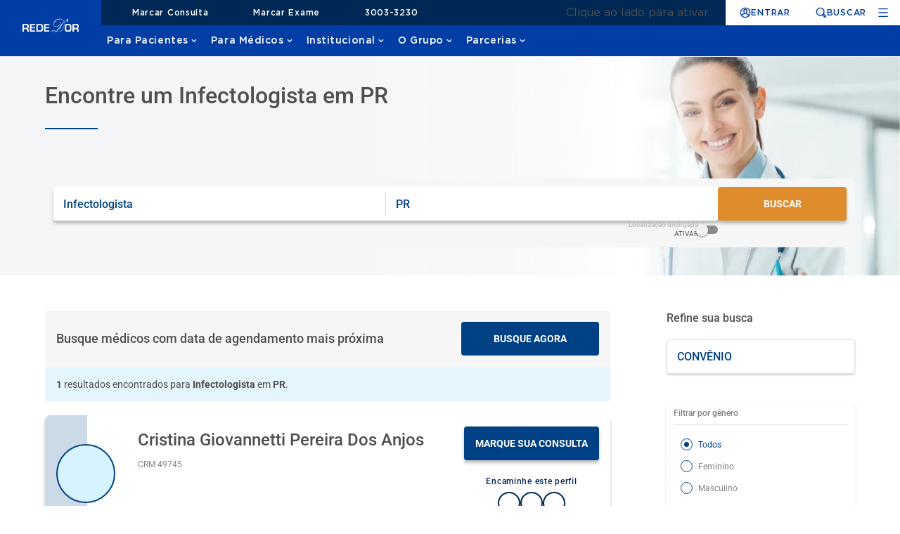

--- FILE ---
content_type: application/javascript; charset=UTF-8
request_url: https://www.rededorsaoluiz.com.br/chunk-XSVGOY6W.js
body_size: 140
content:
import{a as i}from"./chunk-R4ZDE4UX.js";import{b as e}from"./chunk-4NV5DSPV.js";var o=t=>/(consulta|exame)/gi.test(t?.nativeElement?.getAttribute("title")??"");var r=t=>(t=t.startsWith("/")?t.slice(1):t,(t.includes("onco/oncologia")||t.includes("maternidade"))&&i()?(window.open(`${e.siteUrl}${t}`,"_self"),!0):!1);export{o as a,r as b};


--- FILE ---
content_type: application/javascript; charset=UTF-8
request_url: https://www.rededorsaoluiz.com.br/chunk-FGQB27KC.js
body_size: 297
content:
import{t as n}from"./chunk-WFHRCNFV.js";import{H as o,K as e,ea as r,hc as a}from"./chunk-TJ5GL3YU.js";var p=(()=>{class t{constructor(s,i){this.logService=s,this.platformId=i,this.ssrIsLoading=!1,this._loading=!1}startLoading(s="",i=200,l=1e4){if(!a(this.platformId))return;this._loading=!0,this.ssrIsLoading=!0;let c=setTimeout(()=>{this._loading=!1,this.ssrIsLoading=!1,this.logService.logMsg("SSR loading service Timeout "+s,"TIMEOUT")},l),f=setInterval(()=>{this._loading===!0?this.ssrIsLoading=!this.ssrIsLoading:(clearInterval(f),clearTimeout(c),this.ssrIsLoading=!1)},i)}stopLoading(){this._loading=!1}static{this.\u0275fac=function(i){return new(i||t)(e(n),e(r))}}static{this.\u0275prov=o({token:t,factory:t.\u0275fac,providedIn:"root"})}}return t})();export{p as a};


--- FILE ---
content_type: application/javascript; charset=UTF-8
request_url: https://www.rededorsaoluiz.com.br/chunk-FMFUPC5X.js
body_size: 5193
content:
import{c as W,h as A}from"./chunk-5UTZN4TA.js";var ft=W({"./rdwc-preparo-de-exames.entry.js":()=>import("./chunk-XCDHRVX3.js")});var dt="component-lib",I,H,Q=!1,j=!1,Kt=t=>{let e=new URL(t,p.$resourcesUrl$);return e.origin!==P.location.origin?e.href:e.pathname},E=(t,e="")=>()=>{},ut=(t,e)=>()=>{},gt="{visibility:hidden}.hydrated{visibility:inherit}",Z="slot-fb{display:contents}slot-fb[hidden]{display:none}",F={},pt=t=>t!=null,q=t=>(t=typeof t,t==="object"||t==="function");function N(t){var e,n,s;return(s=(n=(e=t.head)===null||e===void 0?void 0:e.querySelector('meta[name="csp-nonce"]'))===null||n===void 0?void 0:n.getAttribute("content"))!==null&&s!==void 0?s:void 0}var yt=(t,e,...n)=>{let s=null,l=null,o=!1,c=!1,i=[],$=a=>{for(let f=0;f<a.length;f++)s=a[f],Array.isArray(s)?$(s):s!=null&&typeof s!="boolean"&&((o=typeof t!="function"&&!q(s))&&(s=String(s)),o&&c?i[i.length-1].$text$+=s:i.push(o?O(null,s):s),c=o)};if($(n),e){e.key&&(l=e.key);{let a=e.className||e.class;a&&(e.class=typeof a!="object"?a:Object.keys(a).filter(f=>a[f]).join(" "))}}let r=O(t,null);return r.$attrs$=e,i.length>0&&(r.$children$=i),r.$key$=l,r},O=(t,e)=>{let n={$flags$:0,$tag$:t,$text$:e,$elm$:null,$children$:null};return n.$attrs$=null,n.$key$=null,n},ht={},vt=t=>t&&t.$tag$===ht,St=(t,e)=>t!=null&&!q(t)?e&4?t==="false"?!1:t===""||!!t:e&1?String(t):t:t,Et=t=>k(t).$hostElement$,Qt=(t,e,n)=>{let s=Et(t);return{emit:l=>V(s,e,{bubbles:!!(n&4),composed:!!(n&2),cancelable:!!(n&1),detail:l})}},V=(t,e,n)=>{let s=p.ce(e,n);return t.dispatchEvent(s),s},D=new WeakMap,kt=(t,e,n)=>{let s=U.get(t);Rt&&n?(s=s||new CSSStyleSheet,typeof s=="string"?s=e:s.replaceSync(e)):s=e,U.set(t,s)},Tt=(t,e,n)=>{var s;let l=tt(e),o=U.get(l);if(t=t.nodeType===11?t:v,o)if(typeof o=="string"){t=t.head||t;let c=D.get(t),i;if(c||D.set(t,c=new Set),!c.has(l)){{i=v.createElement("style"),i.innerHTML=o;let $=(s=p.$nonce$)!==null&&s!==void 0?s:N(v);$!=null&&i.setAttribute("nonce",$),t.insertBefore(i,t.querySelector("link"))}e.$flags$&4&&(i.innerHTML+=Z),c&&c.add(l)}}else t.adoptedStyleSheets.includes(o)||(t.adoptedStyleSheets=[...t.adoptedStyleSheets,o]);return l},xt=t=>{let e=t.$cmpMeta$,n=t.$hostElement$,s=e.$flags$,l=E("attachStyles",e.$tagName$),o=Tt(n.shadowRoot?n.shadowRoot:n.getRootNode(),e);s&10&&(n["s-sc"]=o,n.classList.add(o+"-h")),l()},tt=(t,e)=>"sc-"+t.$tagName$,R=(t,e,n,s,l,o)=>{if(n!==s){let c=Y(t,e),i=e.toLowerCase();if(e==="class"){let $=t.classList,r=X(n),a=X(s);$.remove(...r.filter(f=>f&&!a.includes(f))),$.add(...a.filter(f=>f&&!r.includes(f)))}else if(e==="style"){for(let $ in n)(!s||s[$]==null)&&($.includes("-")?t.style.removeProperty($):t.style[$]="");for(let $ in s)(!n||s[$]!==n[$])&&($.includes("-")?t.style.setProperty($,s[$]):t.style[$]=s[$])}else if(e!=="key")if(!c&&e[0]==="o"&&e[1]==="n"){if(e[2]==="-"?e=e.slice(3):Y(P,i)?e=i.slice(2):e=i[2]+e.slice(3),n||s){let $=e.endsWith(et);e=e.replace(bt,""),n&&p.rel(t,e,n,$),s&&p.ael(t,e,s,$)}}else{let $=q(s);if((c||$&&s!==null)&&!l)try{if(t.tagName.includes("-"))t[e]=s;else{let r=s??"";e==="list"?c=!1:(n==null||t[e]!=r)&&(t[e]=r)}}catch{}s==null||s===!1?(s!==!1||t.getAttribute(e)==="")&&t.removeAttribute(e):(!c||o&4||l)&&!$&&(s=s===!0?"":s,t.setAttribute(e,s))}}},Pt=/\s/,X=t=>t?t.split(Pt):[],et="Capture",bt=new RegExp(et+"$"),st=(t,e,n,s)=>{let l=e.$elm$.nodeType===11&&e.$elm$.host?e.$elm$.host:e.$elm$,o=t&&t.$attrs$||F,c=e.$attrs$||F;for(s in o)s in c||R(l,s,o[s],void 0,n,e.$flags$);for(s in c)R(l,s,o[s],c[s],n,e.$flags$)},L=(t,e,n,s)=>{let l=e.$children$[n],o=0,c,i;if(l.$text$!==null)c=l.$elm$=v.createTextNode(l.$text$);else if(c=l.$elm$=v.createElement(l.$tag$),st(null,l,Q),pt(I)&&c["s-si"]!==I&&c.classList.add(c["s-si"]=I),l.$children$)for(o=0;o<l.$children$.length;++o)i=L(t,l,o),i&&c.appendChild(i);return c["s-hn"]=H,c},nt=(t,e,n,s,l,o)=>{let c=t,i;for(c.shadowRoot&&c.tagName===H&&(c=c.shadowRoot);l<=o;++l)s[l]&&(i=L(null,n,l),i&&(s[l].$elm$=i,c.insertBefore(i,e)))},lt=(t,e,n)=>{for(let s=e;s<=n;++s){let l=t[s];if(l){let o=l.$elm$;o&&o.remove()}}},mt=(t,e,n,s,l=!1)=>{let o=0,c=0,i=0,$=0,r=e.length-1,a=e[0],f=e[r],g=s.length-1,d=s[0],u=s[g],y,h;for(;o<=r&&c<=g;)if(a==null)a=e[++o];else if(f==null)f=e[--r];else if(d==null)d=s[++c];else if(u==null)u=s[--g];else if(_(a,d,l))T(a,d,l),a=e[++o],d=s[++c];else if(_(f,u,l))T(f,u,l),f=e[--r],u=s[--g];else if(_(a,u,l))T(a,u,l),t.insertBefore(a.$elm$,f.$elm$.nextSibling),a=e[++o],u=s[--g];else if(_(f,d,l))T(f,d,l),t.insertBefore(f.$elm$,a.$elm$),f=e[--r],d=s[++c];else{for(i=-1,$=o;$<=r;++$)if(e[$]&&e[$].$key$!==null&&e[$].$key$===d.$key$){i=$;break}i>=0?(h=e[i],h.$tag$!==d.$tag$?y=L(e&&e[c],n,i):(T(h,d,l),e[i]=void 0,y=h.$elm$),d=s[++c]):(y=L(e&&e[c],n,c),d=s[++c]),y&&a.$elm$.parentNode.insertBefore(y,a.$elm$)}o>r?nt(t,s[g+1]==null?null:s[g+1].$elm$,n,s,c,g):c>g&&lt(e,o,r)},_=(t,e,n=!1)=>t.$tag$===e.$tag$?n?!0:t.$key$===e.$key$:!1,T=(t,e,n=!1)=>{let s=e.$elm$=t.$elm$,l=t.$children$,o=e.$children$,c=e.$text$;c===null?(st(t,e,Q),l!==null&&o!==null?mt(s,l,e,o,n):o!==null?(t.$text$!==null&&(s.textContent=""),nt(s,null,e,o,0,o.length-1)):l!==null&&lt(l,0,l.length-1)):t.$text$!==c&&(s.data=c)},At=(t,e,n=!1)=>{let s=t.$hostElement$,l=t.$cmpMeta$,o=t.$vnode$||O(null,null),c=vt(e)?e:yt(null,null,e);if(H=s.tagName,l.$attrsToReflect$&&(c.$attrs$=c.$attrs$||{},l.$attrsToReflect$.map(([i,$])=>c.$attrs$[$]=s[i])),n&&c.$attrs$)for(let i of Object.keys(c.$attrs$))s.hasAttribute(i)&&!["key","ref","style","class"].includes(i)&&(c.$attrs$[i]=s[i]);c.$tag$=null,c.$flags$|=4,t.$vnode$=c,c.$elm$=o.$elm$=s.shadowRoot||s,I=s["s-sc"],T(o,c,n)},ct=(t,e)=>{e&&!t.$onRenderResolve$&&e["s-p"]&&e["s-p"].push(new Promise(n=>t.$onRenderResolve$=n))},C=(t,e)=>{if(t.$flags$|=16,t.$flags$&4){t.$flags$|=512;return}return ct(t,t.$ancestorComponent$),Yt(()=>_t(t,e))},_t=(t,e)=>{let n=E("scheduleUpdate",t.$cmpMeta$.$tagName$),s=t.$lazyInstance$,l;return n(),It(l,()=>Ut(t,s,e))},It=(t,e)=>Lt(t)?t.then(e):e(),Lt=t=>t instanceof Promise||t&&t.then&&typeof t.then=="function",Ut=(t,e,n)=>A(void 0,null,function*(){var s;let l=t.$hostElement$,o=E("update",t.$cmpMeta$.$tagName$),c=l["s-rc"];n&&xt(t);let i=E("render",t.$cmpMeta$.$tagName$);jt(t,e,l,n),c&&(c.map($=>$()),l["s-rc"]=void 0),i(),o();{let $=(s=l["s-p"])!==null&&s!==void 0?s:[],r=()=>Ot(t);$.length===0?r():(Promise.all($).then(r),t.$flags$|=4,$.length=0)}}),jt=(t,e,n,s)=>{try{e=e.render(),t.$flags$&=-17,t.$flags$|=2,At(t,e,s)}catch(l){x(l,t.$hostElement$)}return null},Ot=t=>{let e=t.$cmpMeta$.$tagName$,n=t.$hostElement$,s=E("postUpdate",e),l=t.$ancestorComponent$;t.$flags$&64?s():(t.$flags$|=64,$t(n),s(),t.$onReadyResolve$(n),l||ot()),t.$onRenderResolve$&&(t.$onRenderResolve$(),t.$onRenderResolve$=void 0),t.$flags$&512&&w(()=>C(t,!1)),t.$flags$&=-517},ot=t=>{$t(v.documentElement),w(()=>V(P,"appload",{detail:{namespace:dt}}))},zt=(t,e,n)=>{if(t&&t[e])try{return t[e](n)}catch(s){x(s)}},$t=t=>t.classList.add("hydrated"),Bt=(t,e)=>k(t).$instanceValues$.get(e),Ht=(t,e,n,s)=>{let l=k(t),o=l.$hostElement$,c=l.$instanceValues$.get(e),i=l.$flags$,$=l.$lazyInstance$;n=St(n,s.$members$[e][0]);let r=Number.isNaN(c)&&Number.isNaN(n),a=n!==c&&!r;if((!(i&8)||c===void 0)&&a&&(l.$instanceValues$.set(e,n),$)){if(s.$watchers$&&i&128){let f=s.$watchers$[e];f&&f.map(g=>{try{$[g](n,c,e)}catch(d){x(d,o)}})}(i&18)===2&&C(l,!1)}},it=(t,e,n)=>{var s;let l=t.prototype;if(e.$members$){t.watchers&&(e.$watchers$=t.watchers);let o=Object.entries(e.$members$);if(o.map(([c,[i]])=>{(i&31||n&2&&i&32)&&Object.defineProperty(l,c,{get(){return Bt(this,c)},set($){Ht(this,c,$,e)},configurable:!0,enumerable:!0})}),n&1){let c=new Map;l.attributeChangedCallback=function(i,$,r){p.jmp(()=>{var a;let f=c.get(i);if(this.hasOwnProperty(f))r=this[f],delete this[f];else{if(l.hasOwnProperty(f)&&typeof this[f]=="number"&&this[f]==r)return;if(f==null){let g=k(this),d=g?.$flags$;if(d&&!(d&8)&&d&128&&r!==$){let u=g.$lazyInstance$,y=(a=e.$watchers$)===null||a===void 0?void 0:a[i];y?.forEach(h=>{u[h]!=null&&u[h].call(u,r,$,i)})}return}}this[f]=r===null&&typeof this[f]=="boolean"?!1:r})},t.observedAttributes=Array.from(new Set([...Object.keys((s=e.$watchers$)!==null&&s!==void 0?s:{}),...o.filter(([i,$])=>$[0]&15).map(([i,$])=>{var r;let a=$[1]||i;return c.set(a,i),$[0]&512&&((r=e.$attrsToReflect$)===null||r===void 0||r.push([i,a])),a})]))}}return t},qt=(t,e,n,s)=>A(void 0,null,function*(){let l;if(!(e.$flags$&32)){if(e.$flags$|=32,n.$lazyBundleId$){if(l=Ft(n),l.then){let r=ut();l=yield l,r()}l.isProxied||(n.$watchers$=l.watchers,it(l,n,2),l.isProxied=!0);let $=E("createInstance",n.$tagName$);e.$flags$|=8;try{new l(e)}catch(r){x(r)}e.$flags$&=-9,e.$flags$|=128,$(),z(e.$lazyInstance$)}else l=t.constructor,customElements.whenDefined(n.$tagName$).then(()=>e.$flags$|=128);if(l.style){let $=l.style,r=tt(n);if(!U.has(r)){let a=E("registerStyles",n.$tagName$);kt(r,$,!!(n.$flags$&1)),a()}}}let o=e.$ancestorComponent$,c=()=>C(e,!0);o&&o["s-rc"]?o["s-rc"].push(c):c()}),z=t=>{zt(t,"connectedCallback")},Ct=t=>{if(!(p.$flags$&1)){let e=k(t),n=e.$cmpMeta$,s=E("connectedCallback",n.$tagName$);if(e.$flags$&1)e?.$lazyInstance$?z(e.$lazyInstance$):e?.$onReadyPromise$&&e.$onReadyPromise$.then(()=>z(e.$lazyInstance$));else{e.$flags$|=1;{let l=t;for(;l=l.parentNode||l.host;)if(l["s-p"]){ct(e,e.$ancestorComponent$=l);break}}n.$members$&&Object.entries(n.$members$).map(([l,[o]])=>{if(o&31&&t.hasOwnProperty(l)){let c=t[l];delete t[l],t[l]=c}}),qt(t,e,n)}s()}},Mt=t=>{},wt=t=>A(void 0,null,function*(){if(!(p.$flags$&1)){let e=k(t);e?.$lazyInstance$||e?.$onReadyPromise$&&e.$onReadyPromise$.then(()=>Mt())}}),Zt=(t,e={})=>{var n;let s=E(),l=[],o=e.exclude||[],c=P.customElements,i=v.head,$=i.querySelector("meta[charset]"),r=v.createElement("style"),a=[],f,g=!0;Object.assign(p,e),p.$resourcesUrl$=new URL(e.resourcesUrl||"./",v.baseURI).href;let d=!1;if(t.map(u=>{u[1].map(y=>{var h;let S={$flags$:y[0],$tagName$:y[1],$members$:y[2],$listeners$:y[3]};S.$flags$&4&&(d=!0),S.$members$=y[2],S.$attrsToReflect$=[],S.$watchers$=(h=y[4])!==null&&h!==void 0?h:{};let b=S.$tagName$,at=class extends HTMLElement{constructor(m){super(m),m=this,Wt(m,S),S.$flags$&1&&m.attachShadow({mode:"open"})}connectedCallback(){f&&(clearTimeout(f),f=null),g?a.push(this):p.jmp(()=>Ct(this))}disconnectedCallback(){p.jmp(()=>wt(this))}componentOnReady(){return k(this).$onReadyPromise$}};S.$lazyBundleId$=u[0],!o.includes(b)&&!c.get(b)&&(l.push(b),c.define(b,it(at,S,1)))})}),l.length>0&&(d&&(r.textContent+=Z),r.textContent+=l+gt,r.innerHTML.length)){r.setAttribute("data-styles","");let u=(n=p.$nonce$)!==null&&n!==void 0?n:N(v);u!=null&&r.setAttribute("nonce",u),i.insertBefore(r,$?$.nextSibling:i.firstChild)}g=!1,a.length?a.map(u=>u.connectedCallback()):p.jmp(()=>f=setTimeout(ot,30)),s()};var M=new WeakMap,k=t=>M.get(t),Nt=(t,e)=>M.set(e.$lazyInstance$=t,e),Wt=(t,e)=>{let n={$flags$:0,$hostElement$:t,$cmpMeta$:e,$instanceValues$:new Map};return n.$onReadyPromise$=new Promise(s=>n.$onReadyResolve$=s),t["s-p"]=[],t["s-rc"]=[],M.set(t,n)},Y=(t,e)=>e in t,x=(t,e)=>(0,console.error)(t,e),G=new Map,Ft=(t,e,n)=>{let s=t.$tagName$.replace(/-/g,"_"),l=t.$lazyBundleId$,o=G.get(l);if(o)return o[s];return ft(`./${l}.entry.js`).then(c=>(G.set(l,c),c[s]),x)},U=new Map,P=typeof window<"u"?window:{},v=P.document||{head:{}},p={$flags$:0,$resourcesUrl$:"",jmp:t=>t(),raf:t=>requestAnimationFrame(t),ael:(t,e,n,s)=>t.addEventListener(e,n,s),rel:(t,e,n,s)=>t.removeEventListener(e,n,s),ce:(t,e)=>new CustomEvent(t,e)},Dt=t=>Promise.resolve(t),Rt=(()=>{try{return new CSSStyleSheet,typeof new CSSStyleSheet().replaceSync=="function"}catch{}return!1})(),J=[],rt=[],Xt=(t,e)=>n=>{t.push(n),j||(j=!0,e&&p.$flags$&4?w(B):p.raf(B))},K=t=>{for(let e=0;e<t.length;e++)try{t[e](performance.now())}catch(n){x(n)}t.length=0},B=()=>{K(J),K(rt),(j=J.length>0)&&p.raf(B)},w=t=>Dt().then(t),Yt=Xt(rt,!0);export{Kt as a,yt as b,ht as c,Qt as d,Zt as e,Nt as f};


--- FILE ---
content_type: application/javascript; charset=UTF-8
request_url: https://www.rededorsaoluiz.com.br/chunk-U6NHBSN6.js
body_size: 9770
content:
import{Ca as J,F as T,G as d,H as ce,Hb as pe,I as j,J as v,Jb as ge,L as he,Lb as me,M as f,O as B,P as l,Pb as Q,S as I,Ta as C,X as m,Y as fe,ba as A,ca as M,e as le,i as ue,l as de,na as o,pa as F,qb as c,ua as u,xa as K}from"./chunk-TJ5GL3YU.js";import{a as g,b}from"./chunk-5UTZN4TA.js";var Me=(()=>{class i{constructor(e,n){this._renderer=e,this._elementRef=n,this.onChange=r=>{},this.onTouched=()=>{}}setProperty(e,n){this._renderer.setProperty(this._elementRef.nativeElement,e,n)}registerOnTouched(e){this.onTouched=e}registerOnChange(e){this.onChange=e}setDisabledState(e){this.setProperty("disabled",e)}static{this.\u0275fac=function(n){return new(n||i)(o(F),o(A))}}static{this.\u0275dir=l({type:i})}}return i})(),x=(()=>{class i extends Me{static{this.\u0275fac=(()=>{let e;return function(r){return(e||(e=m(i)))(r||i)}})()}static{this.\u0275dir=l({type:i,features:[u]})}}return i})(),V=new v(""),it={provide:V,useExisting:d(()=>nt),multi:!0},nt=(()=>{class i extends x{writeValue(e){this.setProperty("checked",e)}static{this.\u0275fac=(()=>{let e;return function(r){return(e||(e=m(i)))(r||i)}})()}static{this.\u0275dir=l({type:i,selectors:[["input","type","checkbox","formControlName",""],["input","type","checkbox","formControl",""],["input","type","checkbox","ngModel",""]],hostBindings:function(n,r){n&1&&C("change",function(a){return r.onChange(a.target.checked)})("blur",function(){return r.onTouched()})},features:[c([it]),u]})}}return i})(),rt={provide:V,useExisting:d(()=>Fe),multi:!0};function st(){let i=Q()?Q().getUserAgent():"";return/android (\d+)/.test(i.toLowerCase())}var ot=new v(""),Fe=(()=>{class i extends Me{constructor(e,n,r){super(e,n),this._compositionMode=r,this._composing=!1,this._compositionMode==null&&(this._compositionMode=!st())}writeValue(e){let n=e??"";this.setProperty("value",n)}_handleInput(e){(!this._compositionMode||this._compositionMode&&!this._composing)&&this.onChange(e)}_compositionStart(){this._composing=!0}_compositionEnd(e){this._composing=!1,this._compositionMode&&this.onChange(e)}static{this.\u0275fac=function(n){return new(n||i)(o(F),o(A),o(ot,8))}}static{this.\u0275dir=l({type:i,selectors:[["input","formControlName","",3,"type","checkbox"],["textarea","formControlName",""],["input","formControl","",3,"type","checkbox"],["textarea","formControl",""],["input","ngModel","",3,"type","checkbox"],["textarea","ngModel",""],["","ngDefaultControl",""]],hostBindings:function(n,r){n&1&&C("input",function(a){return r._handleInput(a.target.value)})("blur",function(){return r.onTouched()})("compositionstart",function(){return r._compositionStart()})("compositionend",function(a){return r._compositionEnd(a.target.value)})},features:[c([rt]),u]})}}return i})();function _(i){return i==null||(typeof i=="string"||Array.isArray(i))&&i.length===0}function Ee(i){return i!=null&&typeof i.length=="number"}var D=new v(""),P=new v(""),at=/^(?=.{1,254}$)(?=.{1,64}@)[a-zA-Z0-9!#$%&'*+/=?^_`{|}~-]+(?:\.[a-zA-Z0-9!#$%&'*+/=?^_`{|}~-]+)*@[a-zA-Z0-9](?:[a-zA-Z0-9-]{0,61}[a-zA-Z0-9])?(?:\.[a-zA-Z0-9](?:[a-zA-Z0-9-]{0,61}[a-zA-Z0-9])?)*$/,_e=class{static min(t){return lt(t)}static max(t){return ut(t)}static required(t){return dt(t)}static requiredTrue(t){return ct(t)}static email(t){return ht(t)}static minLength(t){return ft(t)}static maxLength(t){return we(t)}static pattern(t){return Ie(t)}static nullValidator(t){return U(t)}static compose(t){return ke(t)}static composeAsync(t){return Te(t)}};function lt(i){return t=>{if(_(t.value)||_(i))return null;let e=parseFloat(t.value);return!isNaN(e)&&e<i?{min:{min:i,actual:t.value}}:null}}function ut(i){return t=>{if(_(t.value)||_(i))return null;let e=parseFloat(t.value);return!isNaN(e)&&e>i?{max:{max:i,actual:t.value}}:null}}function dt(i){return _(i.value)?{required:!0}:null}function ct(i){return i.value===!0?null:{required:!0}}function ht(i){return _(i.value)||at.test(i.value)?null:{email:!0}}function ft(i){return t=>_(t.value)||!Ee(t.value)?null:t.value.length<i?{minlength:{requiredLength:i,actualLength:t.value.length}}:null}function we(i){return t=>Ee(t.value)&&t.value.length>i?{maxlength:{requiredLength:i,actualLength:t.value.length}}:null}function Ie(i){if(!i)return U;let t,e;return typeof i=="string"?(e="",i.charAt(0)!=="^"&&(e+="^"),e+=i,i.charAt(i.length-1)!=="$"&&(e+="$"),t=new RegExp(e)):(e=i.toString(),t=i),n=>{if(_(n.value))return null;let r=n.value;return t.test(r)?null:{pattern:{requiredPattern:e,actualValue:r}}}}function U(i){return null}function Ne(i){return i!=null}function Se(i){return pe(i)?le(i):i}function Oe(i){let t={};return i.forEach(e=>{t=e!=null?g(g({},t),e):t}),Object.keys(t).length===0?null:t}function xe(i,t){return t.map(e=>e(i))}function pt(i){return!i.validate}function Pe(i){return i.map(t=>pt(t)?t:e=>t.validate(e))}function ke(i){if(!i)return null;let t=i.filter(Ne);return t.length==0?null:function(e){return Oe(xe(e,t))}}function Ge(i){return i!=null?ke(Pe(i)):null}function Te(i){if(!i)return null;let t=i.filter(Ne);return t.length==0?null:function(e){let n=xe(e,t).map(Se);return de(n).pipe(ue(Oe))}}function je(i){return i!=null?Te(Pe(i)):null}function ye(i,t){return i===null?[t]:Array.isArray(i)?[...i,t]:[i,t]}function Be(i){return i._rawValidators}function Re(i){return i._rawAsyncValidators}function ee(i){return i?Array.isArray(i)?i:[i]:[]}function H(i,t){return Array.isArray(i)?i.includes(t):i===t}function ve(i,t){let e=ee(t);return ee(i).forEach(r=>{H(e,r)||e.push(r)}),e}function Ce(i,t){return ee(t).filter(e=>!H(i,e))}var L=class{constructor(){this._rawValidators=[],this._rawAsyncValidators=[],this._onDestroyCallbacks=[]}get value(){return this.control?this.control.value:null}get valid(){return this.control?this.control.valid:null}get invalid(){return this.control?this.control.invalid:null}get pending(){return this.control?this.control.pending:null}get disabled(){return this.control?this.control.disabled:null}get enabled(){return this.control?this.control.enabled:null}get errors(){return this.control?this.control.errors:null}get pristine(){return this.control?this.control.pristine:null}get dirty(){return this.control?this.control.dirty:null}get touched(){return this.control?this.control.touched:null}get status(){return this.control?this.control.status:null}get untouched(){return this.control?this.control.untouched:null}get statusChanges(){return this.control?this.control.statusChanges:null}get valueChanges(){return this.control?this.control.valueChanges:null}get path(){return null}_setValidators(t){this._rawValidators=t||[],this._composedValidatorFn=Ge(this._rawValidators)}_setAsyncValidators(t){this._rawAsyncValidators=t||[],this._composedAsyncValidatorFn=je(this._rawAsyncValidators)}get validator(){return this._composedValidatorFn||null}get asyncValidator(){return this._composedAsyncValidatorFn||null}_registerOnDestroy(t){this._onDestroyCallbacks.push(t)}_invokeOnDestroyCallbacks(){this._onDestroyCallbacks.forEach(t=>t()),this._onDestroyCallbacks=[]}reset(t=void 0){this.control&&this.control.reset(t)}hasError(t,e){return this.control?this.control.hasError(t,e):!1}getError(t,e){return this.control?this.control.getError(t,e):null}},h=class extends L{get formDirective(){return null}get path(){return null}},y=class extends L{constructor(){super(...arguments),this._parent=null,this.name=null,this.valueAccessor=null}},$=class{constructor(t){this._cd=t}get isTouched(){return!!this._cd?.control?.touched}get isUntouched(){return!!this._cd?.control?.untouched}get isPristine(){return!!this._cd?.control?.pristine}get isDirty(){return!!this._cd?.control?.dirty}get isValid(){return!!this._cd?.control?.valid}get isInvalid(){return!!this._cd?.control?.invalid}get isPending(){return!!this._cd?.control?.pending}get isSubmitted(){return!!this._cd?.submitted}},gt={"[class.ng-untouched]":"isUntouched","[class.ng-touched]":"isTouched","[class.ng-pristine]":"isPristine","[class.ng-dirty]":"isDirty","[class.ng-valid]":"isValid","[class.ng-invalid]":"isInvalid","[class.ng-pending]":"isPending"},ci=b(g({},gt),{"[class.ng-submitted]":"isSubmitted"}),hi=(()=>{class i extends ${constructor(e){super(e)}static{this.\u0275fac=function(n){return new(n||i)(o(y,2))}}static{this.\u0275dir=l({type:i,selectors:[["","formControlName",""],["","ngModel",""],["","formControl",""]],hostVars:14,hostBindings:function(n,r){n&2&&J("ng-untouched",r.isUntouched)("ng-touched",r.isTouched)("ng-pristine",r.isPristine)("ng-dirty",r.isDirty)("ng-valid",r.isValid)("ng-invalid",r.isInvalid)("ng-pending",r.isPending)},features:[u]})}}return i})(),fi=(()=>{class i extends ${constructor(e){super(e)}static{this.\u0275fac=function(n){return new(n||i)(o(h,10))}}static{this.\u0275dir=l({type:i,selectors:[["","formGroupName",""],["","formArrayName",""],["","ngModelGroup",""],["","formGroup",""],["form",3,"ngNoForm",""],["","ngForm",""]],hostVars:16,hostBindings:function(n,r){n&2&&J("ng-untouched",r.isUntouched)("ng-touched",r.isTouched)("ng-pristine",r.isPristine)("ng-dirty",r.isDirty)("ng-valid",r.isValid)("ng-invalid",r.isInvalid)("ng-pending",r.isPending)("ng-submitted",r.isSubmitted)},features:[u]})}}return i})();var N="VALID",R="INVALID",E="PENDING",S="DISABLED";function ne(i){return(X(i)?i.validators:i)||null}function mt(i){return Array.isArray(i)?Ge(i):i||null}function re(i,t){return(X(t)?t.asyncValidators:i)||null}function _t(i){return Array.isArray(i)?je(i):i||null}function X(i){return i!=null&&!Array.isArray(i)&&typeof i=="object"}function Ue(i,t,e){let n=i.controls;if(!(t?Object.keys(n):n).length)throw new T(1e3,"");if(!n[e])throw new T(1001,"")}function He(i,t,e){i._forEachChild((n,r)=>{if(e[r]===void 0)throw new T(1002,"")})}var O=class{constructor(t,e){this._pendingDirty=!1,this._hasOwnPendingAsyncValidator=!1,this._pendingTouched=!1,this._onCollectionChange=()=>{},this._parent=null,this.pristine=!0,this.touched=!1,this._onDisabledChange=[],this._assignValidators(t),this._assignAsyncValidators(e)}get validator(){return this._composedValidatorFn}set validator(t){this._rawValidators=this._composedValidatorFn=t}get asyncValidator(){return this._composedAsyncValidatorFn}set asyncValidator(t){this._rawAsyncValidators=this._composedAsyncValidatorFn=t}get parent(){return this._parent}get valid(){return this.status===N}get invalid(){return this.status===R}get pending(){return this.status==E}get disabled(){return this.status===S}get enabled(){return this.status!==S}get dirty(){return!this.pristine}get untouched(){return!this.touched}get updateOn(){return this._updateOn?this._updateOn:this.parent?this.parent.updateOn:"change"}setValidators(t){this._assignValidators(t)}setAsyncValidators(t){this._assignAsyncValidators(t)}addValidators(t){this.setValidators(ve(t,this._rawValidators))}addAsyncValidators(t){this.setAsyncValidators(ve(t,this._rawAsyncValidators))}removeValidators(t){this.setValidators(Ce(t,this._rawValidators))}removeAsyncValidators(t){this.setAsyncValidators(Ce(t,this._rawAsyncValidators))}hasValidator(t){return H(this._rawValidators,t)}hasAsyncValidator(t){return H(this._rawAsyncValidators,t)}clearValidators(){this.validator=null}clearAsyncValidators(){this.asyncValidator=null}markAsTouched(t={}){this.touched=!0,this._parent&&!t.onlySelf&&this._parent.markAsTouched(t)}markAllAsTouched(){this.markAsTouched({onlySelf:!0}),this._forEachChild(t=>t.markAllAsTouched())}markAsUntouched(t={}){this.touched=!1,this._pendingTouched=!1,this._forEachChild(e=>{e.markAsUntouched({onlySelf:!0})}),this._parent&&!t.onlySelf&&this._parent._updateTouched(t)}markAsDirty(t={}){this.pristine=!1,this._parent&&!t.onlySelf&&this._parent.markAsDirty(t)}markAsPristine(t={}){this.pristine=!0,this._pendingDirty=!1,this._forEachChild(e=>{e.markAsPristine({onlySelf:!0})}),this._parent&&!t.onlySelf&&this._parent._updatePristine(t)}markAsPending(t={}){this.status=E,t.emitEvent!==!1&&this.statusChanges.emit(this.status),this._parent&&!t.onlySelf&&this._parent.markAsPending(t)}disable(t={}){let e=this._parentMarkedDirty(t.onlySelf);this.status=S,this.errors=null,this._forEachChild(n=>{n.disable(b(g({},t),{onlySelf:!0}))}),this._updateValue(),t.emitEvent!==!1&&(this.valueChanges.emit(this.value),this.statusChanges.emit(this.status)),this._updateAncestors(b(g({},t),{skipPristineCheck:e})),this._onDisabledChange.forEach(n=>n(!0))}enable(t={}){let e=this._parentMarkedDirty(t.onlySelf);this.status=N,this._forEachChild(n=>{n.enable(b(g({},t),{onlySelf:!0}))}),this.updateValueAndValidity({onlySelf:!0,emitEvent:t.emitEvent}),this._updateAncestors(b(g({},t),{skipPristineCheck:e})),this._onDisabledChange.forEach(n=>n(!1))}_updateAncestors(t){this._parent&&!t.onlySelf&&(this._parent.updateValueAndValidity(t),t.skipPristineCheck||this._parent._updatePristine(),this._parent._updateTouched())}setParent(t){this._parent=t}getRawValue(){return this.value}updateValueAndValidity(t={}){this._setInitialStatus(),this._updateValue(),this.enabled&&(this._cancelExistingSubscription(),this.errors=this._runValidator(),this.status=this._calculateStatus(),(this.status===N||this.status===E)&&this._runAsyncValidator(t.emitEvent)),t.emitEvent!==!1&&(this.valueChanges.emit(this.value),this.statusChanges.emit(this.status)),this._parent&&!t.onlySelf&&this._parent.updateValueAndValidity(t)}_updateTreeValidity(t={emitEvent:!0}){this._forEachChild(e=>e._updateTreeValidity(t)),this.updateValueAndValidity({onlySelf:!0,emitEvent:t.emitEvent})}_setInitialStatus(){this.status=this._allControlsDisabled()?S:N}_runValidator(){return this.validator?this.validator(this):null}_runAsyncValidator(t){if(this.asyncValidator){this.status=E,this._hasOwnPendingAsyncValidator=!0;let e=Se(this.asyncValidator(this));this._asyncValidationSubscription=e.subscribe(n=>{this._hasOwnPendingAsyncValidator=!1,this.setErrors(n,{emitEvent:t})})}}_cancelExistingSubscription(){this._asyncValidationSubscription&&(this._asyncValidationSubscription.unsubscribe(),this._hasOwnPendingAsyncValidator=!1)}setErrors(t,e={}){this.errors=t,this._updateControlsErrors(e.emitEvent!==!1)}get(t){let e=t;return e==null||(Array.isArray(e)||(e=e.split(".")),e.length===0)?null:e.reduce((n,r)=>n&&n._find(r),this)}getError(t,e){let n=e?this.get(e):this;return n&&n.errors?n.errors[t]:null}hasError(t,e){return!!this.getError(t,e)}get root(){let t=this;for(;t._parent;)t=t._parent;return t}_updateControlsErrors(t){this.status=this._calculateStatus(),t&&this.statusChanges.emit(this.status),this._parent&&this._parent._updateControlsErrors(t)}_initObservables(){this.valueChanges=new M,this.statusChanges=new M}_calculateStatus(){return this._allControlsDisabled()?S:this.errors?R:this._hasOwnPendingAsyncValidator||this._anyControlsHaveStatus(E)?E:this._anyControlsHaveStatus(R)?R:N}_anyControlsHaveStatus(t){return this._anyControls(e=>e.status===t)}_anyControlsDirty(){return this._anyControls(t=>t.dirty)}_anyControlsTouched(){return this._anyControls(t=>t.touched)}_updatePristine(t={}){this.pristine=!this._anyControlsDirty(),this._parent&&!t.onlySelf&&this._parent._updatePristine(t)}_updateTouched(t={}){this.touched=this._anyControlsTouched(),this._parent&&!t.onlySelf&&this._parent._updateTouched(t)}_registerOnCollectionChange(t){this._onCollectionChange=t}_setUpdateStrategy(t){X(t)&&t.updateOn!=null&&(this._updateOn=t.updateOn)}_parentMarkedDirty(t){let e=this._parent&&this._parent.dirty;return!t&&!!e&&!this._parent._anyControlsDirty()}_find(t){return null}_assignValidators(t){this._rawValidators=Array.isArray(t)?t.slice():t,this._composedValidatorFn=mt(this._rawValidators)}_assignAsyncValidators(t){this._rawAsyncValidators=Array.isArray(t)?t.slice():t,this._composedAsyncValidatorFn=_t(this._rawAsyncValidators)}},te=class extends O{constructor(t,e,n){super(ne(e),re(n,e)),this.controls=t,this._initObservables(),this._setUpdateStrategy(e),this._setUpControls(),this.updateValueAndValidity({onlySelf:!0,emitEvent:!!this.asyncValidator})}registerControl(t,e){return this.controls[t]?this.controls[t]:(this.controls[t]=e,e.setParent(this),e._registerOnCollectionChange(this._onCollectionChange),e)}addControl(t,e,n={}){this.registerControl(t,e),this.updateValueAndValidity({emitEvent:n.emitEvent}),this._onCollectionChange()}removeControl(t,e={}){this.controls[t]&&this.controls[t]._registerOnCollectionChange(()=>{}),delete this.controls[t],this.updateValueAndValidity({emitEvent:e.emitEvent}),this._onCollectionChange()}setControl(t,e,n={}){this.controls[t]&&this.controls[t]._registerOnCollectionChange(()=>{}),delete this.controls[t],e&&this.registerControl(t,e),this.updateValueAndValidity({emitEvent:n.emitEvent}),this._onCollectionChange()}contains(t){return this.controls.hasOwnProperty(t)&&this.controls[t].enabled}setValue(t,e={}){He(this,!0,t),Object.keys(t).forEach(n=>{Ue(this,!0,n),this.controls[n].setValue(t[n],{onlySelf:!0,emitEvent:e.emitEvent})}),this.updateValueAndValidity(e)}patchValue(t,e={}){t!=null&&(Object.keys(t).forEach(n=>{let r=this.controls[n];r&&r.patchValue(t[n],{onlySelf:!0,emitEvent:e.emitEvent})}),this.updateValueAndValidity(e))}reset(t={},e={}){this._forEachChild((n,r)=>{n.reset(t?t[r]:null,{onlySelf:!0,emitEvent:e.emitEvent})}),this._updatePristine(e),this._updateTouched(e),this.updateValueAndValidity(e)}getRawValue(){return this._reduceChildren({},(t,e,n)=>(t[n]=e.getRawValue(),t))}_syncPendingControls(){let t=this._reduceChildren(!1,(e,n)=>n._syncPendingControls()?!0:e);return t&&this.updateValueAndValidity({onlySelf:!0}),t}_forEachChild(t){Object.keys(this.controls).forEach(e=>{let n=this.controls[e];n&&t(n,e)})}_setUpControls(){this._forEachChild(t=>{t.setParent(this),t._registerOnCollectionChange(this._onCollectionChange)})}_updateValue(){this.value=this._reduceValue()}_anyControls(t){for(let[e,n]of Object.entries(this.controls))if(this.contains(e)&&t(n))return!0;return!1}_reduceValue(){let t={};return this._reduceChildren(t,(e,n,r)=>((n.enabled||this.disabled)&&(e[r]=n.value),e))}_reduceChildren(t,e){let n=t;return this._forEachChild((r,s)=>{n=e(n,r,s)}),n}_allControlsDisabled(){for(let t of Object.keys(this.controls))if(this.controls[t].enabled)return!1;return Object.keys(this.controls).length>0||this.disabled}_find(t){return this.controls.hasOwnProperty(t)?this.controls[t]:null}};var pi=te;var w=new v("CallSetDisabledState",{providedIn:"root",factory:()=>k}),k="always";function se(i,t){return[...t.path,i]}function W(i,t,e=k){oe(i,t),t.valueAccessor.writeValue(i.value),(i.disabled||e==="always")&&t.valueAccessor.setDisabledState?.(i.disabled),vt(i,t),Vt(i,t),Ct(i,t),yt(i,t)}function q(i,t,e=!0){let n=()=>{};t.valueAccessor&&(t.valueAccessor.registerOnChange(n),t.valueAccessor.registerOnTouched(n)),Z(i,t),i&&(t._invokeOnDestroyCallbacks(),i._registerOnCollectionChange(()=>{}))}function z(i,t){i.forEach(e=>{e.registerOnValidatorChange&&e.registerOnValidatorChange(t)})}function yt(i,t){if(t.valueAccessor.setDisabledState){let e=n=>{t.valueAccessor.setDisabledState(n)};i.registerOnDisabledChange(e),t._registerOnDestroy(()=>{i._unregisterOnDisabledChange(e)})}}function oe(i,t){let e=Be(i);t.validator!==null?i.setValidators(ye(e,t.validator)):typeof e=="function"&&i.setValidators([e]);let n=Re(i);t.asyncValidator!==null?i.setAsyncValidators(ye(n,t.asyncValidator)):typeof n=="function"&&i.setAsyncValidators([n]);let r=()=>i.updateValueAndValidity();z(t._rawValidators,r),z(t._rawAsyncValidators,r)}function Z(i,t){let e=!1;if(i!==null){if(t.validator!==null){let r=Be(i);if(Array.isArray(r)&&r.length>0){let s=r.filter(a=>a!==t.validator);s.length!==r.length&&(e=!0,i.setValidators(s))}}if(t.asyncValidator!==null){let r=Re(i);if(Array.isArray(r)&&r.length>0){let s=r.filter(a=>a!==t.asyncValidator);s.length!==r.length&&(e=!0,i.setAsyncValidators(s))}}}let n=()=>{};return z(t._rawValidators,n),z(t._rawAsyncValidators,n),e}function vt(i,t){t.valueAccessor.registerOnChange(e=>{i._pendingValue=e,i._pendingChange=!0,i._pendingDirty=!0,i.updateOn==="change"&&Le(i,t)})}function Ct(i,t){t.valueAccessor.registerOnTouched(()=>{i._pendingTouched=!0,i.updateOn==="blur"&&i._pendingChange&&Le(i,t),i.updateOn!=="submit"&&i.markAsTouched()})}function Le(i,t){i._pendingDirty&&i.markAsDirty(),i.setValue(i._pendingValue,{emitModelToViewChange:!1}),t.viewToModelUpdate(i._pendingValue),i._pendingChange=!1}function Vt(i,t){let e=(n,r)=>{t.valueAccessor.writeValue(n),r&&t.viewToModelUpdate(n)};i.registerOnChange(e),t._registerOnDestroy(()=>{i._unregisterOnChange(e)})}function Dt(i,t){i==null,oe(i,t)}function bt(i,t){return Z(i,t)}function $e(i,t){if(!i.hasOwnProperty("model"))return!1;let e=i.model;return e.isFirstChange()?!0:!Object.is(t,e.currentValue)}function At(i){return Object.getPrototypeOf(i.constructor)===x}function Mt(i,t){i._syncPendingControls(),t.forEach(e=>{let n=e.control;n.updateOn==="submit"&&n._pendingChange&&(e.viewToModelUpdate(n._pendingValue),n._pendingChange=!1)})}function We(i,t){if(!t)return null;Array.isArray(t);let e,n,r;return t.forEach(s=>{s.constructor===Fe?e=s:At(s)?n=s:r=s}),r||n||e||null}function Ft(i,t){let e=i.indexOf(t);e>-1&&i.splice(e,1)}function Ve(i,t){let e=i.indexOf(t);e>-1&&i.splice(e,1)}function De(i){return typeof i=="object"&&i!==null&&Object.keys(i).length===2&&"value"in i&&"disabled"in i}var ae=class extends O{constructor(t=null,e,n){super(ne(e),re(n,e)),this.defaultValue=null,this._onChange=[],this._pendingChange=!1,this._applyFormState(t),this._setUpdateStrategy(e),this._initObservables(),this.updateValueAndValidity({onlySelf:!0,emitEvent:!!this.asyncValidator}),X(e)&&(e.nonNullable||e.initialValueIsDefault)&&(De(t)?this.defaultValue=t.value:this.defaultValue=t)}setValue(t,e={}){this.value=this._pendingValue=t,this._onChange.length&&e.emitModelToViewChange!==!1&&this._onChange.forEach(n=>n(this.value,e.emitViewToModelChange!==!1)),this.updateValueAndValidity(e)}patchValue(t,e={}){this.setValue(t,e)}reset(t=this.defaultValue,e={}){this._applyFormState(t),this.markAsPristine(e),this.markAsUntouched(e),this.setValue(this.value,e),this._pendingChange=!1}_updateValue(){}_anyControls(t){return!1}_allControlsDisabled(){return this.disabled}registerOnChange(t){this._onChange.push(t)}_unregisterOnChange(t){Ve(this._onChange,t)}registerOnDisabledChange(t){this._onDisabledChange.push(t)}_unregisterOnDisabledChange(t){Ve(this._onDisabledChange,t)}_forEachChild(t){}_syncPendingControls(){return this.updateOn==="submit"&&(this._pendingDirty&&this.markAsDirty(),this._pendingTouched&&this.markAsTouched(),this._pendingChange)?(this.setValue(this._pendingValue,{onlySelf:!0,emitModelToViewChange:!1}),!0):!1}_applyFormState(t){De(t)?(this.value=this._pendingValue=t.value,t.disabled?this.disable({onlySelf:!0,emitEvent:!1}):this.enable({onlySelf:!0,emitEvent:!1})):this.value=this._pendingValue=t}},mi=ae,Et=i=>i instanceof ae,wt=(()=>{class i extends h{ngOnInit(){this._checkParentType(),this.formDirective.addFormGroup(this)}ngOnDestroy(){this.formDirective&&this.formDirective.removeFormGroup(this)}get control(){return this.formDirective.getFormGroup(this)}get path(){return se(this.name==null?this.name:this.name.toString(),this._parent)}get formDirective(){return this._parent?this._parent.formDirective:null}_checkParentType(){}static{this.\u0275fac=(()=>{let e;return function(r){return(e||(e=m(i)))(r||i)}})()}static{this.\u0275dir=l({type:i,features:[u]})}}return i})();var It={provide:y,useExisting:d(()=>Nt)},be=Promise.resolve(),Nt=(()=>{class i extends y{constructor(e,n,r,s,a,p){super(),this._changeDetectorRef=a,this.callSetDisabledState=p,this.control=new ae,this._registered=!1,this.name="",this.update=new M,this._parent=e,this._setValidators(n),this._setAsyncValidators(r),this.valueAccessor=We(this,s)}ngOnChanges(e){if(this._checkForErrors(),!this._registered||"name"in e){if(this._registered&&(this._checkName(),this.formDirective)){let n=e.name.previousValue;this.formDirective.removeControl({name:n,path:this._getPath(n)})}this._setUpControl()}"isDisabled"in e&&this._updateDisabled(e),$e(e,this.viewModel)&&(this._updateValue(this.model),this.viewModel=this.model)}ngOnDestroy(){this.formDirective&&this.formDirective.removeControl(this)}get path(){return this._getPath(this.name)}get formDirective(){return this._parent?this._parent.formDirective:null}viewToModelUpdate(e){this.viewModel=e,this.update.emit(e)}_setUpControl(){this._setUpdateStrategy(),this._isStandalone()?this._setUpStandalone():this.formDirective.addControl(this),this._registered=!0}_setUpdateStrategy(){this.options&&this.options.updateOn!=null&&(this.control._updateOn=this.options.updateOn)}_isStandalone(){return!this._parent||!!(this.options&&this.options.standalone)}_setUpStandalone(){W(this.control,this,this.callSetDisabledState),this.control.updateValueAndValidity({emitEvent:!1})}_checkForErrors(){this._isStandalone()||this._checkParentType(),this._checkName()}_checkParentType(){}_checkName(){this.options&&this.options.name&&(this.name=this.options.name),!this._isStandalone()&&this.name}_updateValue(e){be.then(()=>{this.control.setValue(e,{emitViewToModelChange:!1}),this._changeDetectorRef?.markForCheck()})}_updateDisabled(e){let n=e.isDisabled.currentValue,r=n!==0&&me(n);be.then(()=>{r&&!this.control.disabled?this.control.disable():!r&&this.control.disabled&&this.control.enable(),this._changeDetectorRef?.markForCheck()})}_getPath(e){return this._parent?se(e,this._parent):[e]}static{this.\u0275fac=function(n){return new(n||i)(o(h,9),o(D,10),o(P,10),o(V,10),o(ge,8),o(w,8))}}static{this.\u0275dir=l({type:i,selectors:[["","ngModel","",3,"formControlName","",3,"formControl",""]],inputs:{name:"name",isDisabled:[f.None,"disabled","isDisabled"],model:[f.None,"ngModel","model"],options:[f.None,"ngModelOptions","options"]},outputs:{update:"ngModelChange"},exportAs:["ngModel"],features:[c([It]),u,I]})}}return i})(),_i=(()=>{class i{static{this.\u0275fac=function(n){return new(n||i)}}static{this.\u0275dir=l({type:i,selectors:[["form",3,"ngNoForm","",3,"ngNativeValidate",""]],hostAttrs:["novalidate",""]})}}return i})();var St={provide:V,useExisting:d(()=>xt),multi:!0};var Ot=(()=>{class i{constructor(){this._accessors=[]}add(e,n){this._accessors.push([e,n])}remove(e){for(let n=this._accessors.length-1;n>=0;--n)if(this._accessors[n][1]===e){this._accessors.splice(n,1);return}}select(e){this._accessors.forEach(n=>{this._isSameGroup(n,e)&&n[1]!==e&&n[1].fireUncheck(e.value)})}_isSameGroup(e,n){return e[0].control?e[0]._parent===n._control._parent&&e[1].name===n.name:!1}static{this.\u0275fac=function(n){return new(n||i)}}static{this.\u0275prov=ce({token:i,factory:i.\u0275fac,providedIn:"root"})}}return i})(),xt=(()=>{class i extends x{constructor(e,n,r,s){super(e,n),this._registry=r,this._injector=s,this.setDisabledStateFired=!1,this.onChange=()=>{},this.callSetDisabledState=he(w,{optional:!0})??k}ngOnInit(){this._control=this._injector.get(y),this._checkName(),this._registry.add(this._control,this)}ngOnDestroy(){this._registry.remove(this)}writeValue(e){this._state=e===this.value,this.setProperty("checked",this._state)}registerOnChange(e){this._fn=e,this.onChange=()=>{e(this.value),this._registry.select(this)}}setDisabledState(e){(this.setDisabledStateFired||e||this.callSetDisabledState==="whenDisabledForLegacyCode")&&this.setProperty("disabled",e),this.setDisabledStateFired=!0}fireUncheck(e){this.writeValue(e)}_checkName(){this.name&&this.formControlName&&(this.name,this.formControlName),!this.name&&this.formControlName&&(this.name=this.formControlName)}static{this.\u0275fac=function(n){return new(n||i)(o(F),o(A),o(Ot),o(fe))}}static{this.\u0275dir=l({type:i,selectors:[["input","type","radio","formControlName",""],["input","type","radio","formControl",""],["input","type","radio","ngModel",""]],hostBindings:function(n,r){n&1&&C("change",function(){return r.onChange()})("blur",function(){return r.onTouched()})},inputs:{name:"name",formControlName:"formControlName",value:"value"},features:[c([St]),u]})}}return i})();var qe=new v(""),Pt={provide:y,useExisting:d(()=>kt)},kt=(()=>{class i extends y{set isDisabled(e){}static{this._ngModelWarningSentOnce=!1}constructor(e,n,r,s,a){super(),this._ngModelWarningConfig=s,this.callSetDisabledState=a,this.update=new M,this._ngModelWarningSent=!1,this._setValidators(e),this._setAsyncValidators(n),this.valueAccessor=We(this,r)}ngOnChanges(e){if(this._isControlChanged(e)){let n=e.form.previousValue;n&&q(n,this,!1),W(this.form,this,this.callSetDisabledState),this.form.updateValueAndValidity({emitEvent:!1})}$e(e,this.viewModel)&&(this.form.setValue(this.model),this.viewModel=this.model)}ngOnDestroy(){this.form&&q(this.form,this,!1)}get path(){return[]}get control(){return this.form}viewToModelUpdate(e){this.viewModel=e,this.update.emit(e)}_isControlChanged(e){return e.hasOwnProperty("form")}static{this.\u0275fac=function(n){return new(n||i)(o(D,10),o(P,10),o(V,10),o(qe,8),o(w,8))}}static{this.\u0275dir=l({type:i,selectors:[["","formControl",""]],inputs:{form:[f.None,"formControl","form"],isDisabled:[f.None,"disabled","isDisabled"],model:[f.None,"ngModel","model"]},outputs:{update:"ngModelChange"},exportAs:["ngForm"],features:[c([Pt]),u,I]})}}return i})(),Gt={provide:h,useExisting:d(()=>ze)},ze=(()=>{class i extends h{constructor(e,n,r){super(),this.callSetDisabledState=r,this.submitted=!1,this._onCollectionChange=()=>this._updateDomValue(),this.directives=[],this.form=null,this.ngSubmit=new M,this._setValidators(e),this._setAsyncValidators(n)}ngOnChanges(e){this._checkFormPresent(),e.hasOwnProperty("form")&&(this._updateValidators(),this._updateDomValue(),this._updateRegistrations(),this._oldForm=this.form)}ngOnDestroy(){this.form&&(Z(this.form,this),this.form._onCollectionChange===this._onCollectionChange&&this.form._registerOnCollectionChange(()=>{}))}get formDirective(){return this}get control(){return this.form}get path(){return[]}addControl(e){let n=this.form.get(e.path);return W(n,e,this.callSetDisabledState),n.updateValueAndValidity({emitEvent:!1}),this.directives.push(e),n}getControl(e){return this.form.get(e.path)}removeControl(e){q(e.control||null,e,!1),Ft(this.directives,e)}addFormGroup(e){this._setUpFormContainer(e)}removeFormGroup(e){this._cleanUpFormContainer(e)}getFormGroup(e){return this.form.get(e.path)}addFormArray(e){this._setUpFormContainer(e)}removeFormArray(e){this._cleanUpFormContainer(e)}getFormArray(e){return this.form.get(e.path)}updateModel(e,n){this.form.get(e.path).setValue(n)}onSubmit(e){return this.submitted=!0,Mt(this.form,this.directives),this.ngSubmit.emit(e),e?.target?.method==="dialog"}onReset(){this.resetForm()}resetForm(e=void 0){this.form.reset(e),this.submitted=!1}_updateDomValue(){this.directives.forEach(e=>{let n=e.control,r=this.form.get(e.path);n!==r&&(q(n||null,e),Et(r)&&(W(r,e,this.callSetDisabledState),e.control=r))}),this.form._updateTreeValidity({emitEvent:!1})}_setUpFormContainer(e){let n=this.form.get(e.path);Dt(n,e),n.updateValueAndValidity({emitEvent:!1})}_cleanUpFormContainer(e){if(this.form){let n=this.form.get(e.path);n&&bt(n,e)&&n.updateValueAndValidity({emitEvent:!1})}}_updateRegistrations(){this.form._registerOnCollectionChange(this._onCollectionChange),this._oldForm&&this._oldForm._registerOnCollectionChange(()=>{})}_updateValidators(){oe(this.form,this),this._oldForm&&Z(this._oldForm,this)}_checkFormPresent(){this.form}static{this.\u0275fac=function(n){return new(n||i)(o(D,10),o(P,10),o(w,8))}}static{this.\u0275dir=l({type:i,selectors:[["","formGroup",""]],hostBindings:function(n,r){n&1&&C("submit",function(a){return r.onSubmit(a)})("reset",function(){return r.onReset()})},inputs:{form:[f.None,"formGroup","form"]},outputs:{ngSubmit:"ngSubmit"},exportAs:["ngForm"],features:[c([Gt]),u,I]})}}return i})(),Tt={provide:h,useExisting:d(()=>Ze)},Ze=(()=>{class i extends wt{constructor(e,n,r){super(),this.name=null,this._parent=e,this._setValidators(n),this._setAsyncValidators(r)}_checkParentType(){Ye(this._parent)}static{this.\u0275fac=function(n){return new(n||i)(o(h,13),o(D,10),o(P,10))}}static{this.\u0275dir=l({type:i,selectors:[["","formGroupName",""]],inputs:{name:[f.None,"formGroupName","name"]},features:[c([Tt]),u]})}}return i})(),jt={provide:h,useExisting:d(()=>Xe)},Xe=(()=>{class i extends h{constructor(e,n,r){super(),this.name=null,this._parent=e,this._setValidators(n),this._setAsyncValidators(r)}ngOnInit(){this._checkParentType(),this.formDirective.addFormArray(this)}ngOnDestroy(){this.formDirective&&this.formDirective.removeFormArray(this)}get control(){return this.formDirective.getFormArray(this)}get formDirective(){return this._parent?this._parent.formDirective:null}get path(){return se(this.name==null?this.name:this.name.toString(),this._parent)}_checkParentType(){Ye(this._parent)}static{this.\u0275fac=function(n){return new(n||i)(o(h,13),o(D,10),o(P,10))}}static{this.\u0275dir=l({type:i,selectors:[["","formArrayName",""]],inputs:{name:[f.None,"formArrayName","name"]},features:[c([jt]),u]})}}return i})();function Ye(i){return!(i instanceof Ze)&&!(i instanceof ze)&&!(i instanceof Xe)}var Bt={provide:V,useExisting:d(()=>Je),multi:!0};function Ke(i,t){return i==null?`${t}`:(t&&typeof t=="object"&&(t="Object"),`${i}: ${t}`.slice(0,50))}function Rt(i){return i.split(":")[0]}var Je=(()=>{class i extends x{constructor(){super(...arguments),this._optionMap=new Map,this._idCounter=0,this._compareWith=Object.is}set compareWith(e){this._compareWith=e}writeValue(e){this.value=e;let n=this._getOptionId(e),r=Ke(n,e);this.setProperty("value",r)}registerOnChange(e){this.onChange=n=>{this.value=this._getOptionValue(n),e(this.value)}}_registerOption(){return(this._idCounter++).toString()}_getOptionId(e){for(let n of this._optionMap.keys())if(this._compareWith(this._optionMap.get(n),e))return n;return null}_getOptionValue(e){let n=Rt(e);return this._optionMap.has(n)?this._optionMap.get(n):e}static{this.\u0275fac=(()=>{let e;return function(r){return(e||(e=m(i)))(r||i)}})()}static{this.\u0275dir=l({type:i,selectors:[["select","formControlName","",3,"multiple",""],["select","formControl","",3,"multiple",""],["select","ngModel","",3,"multiple",""]],hostBindings:function(n,r){n&1&&C("change",function(a){return r.onChange(a.target.value)})("blur",function(){return r.onTouched()})},inputs:{compareWith:"compareWith"},features:[c([Bt]),u]})}}return i})(),yi=(()=>{class i{constructor(e,n,r){this._element=e,this._renderer=n,this._select=r,this._select&&(this.id=this._select._registerOption())}set ngValue(e){this._select!=null&&(this._select._optionMap.set(this.id,e),this._setElementValue(Ke(this.id,e)),this._select.writeValue(this._select.value))}set value(e){this._setElementValue(e),this._select&&this._select.writeValue(this._select.value)}_setElementValue(e){this._renderer.setProperty(this._element.nativeElement,"value",e)}ngOnDestroy(){this._select&&(this._select._optionMap.delete(this.id),this._select.writeValue(this._select.value))}static{this.\u0275fac=function(n){return new(n||i)(o(A),o(F),o(Je,9))}}static{this.\u0275dir=l({type:i,selectors:[["option"]],inputs:{ngValue:"ngValue",value:"value"}})}}return i})(),Ut={provide:V,useExisting:d(()=>Qe),multi:!0};function Ae(i,t){return i==null?`${t}`:(typeof t=="string"&&(t=`'${t}'`),t&&typeof t=="object"&&(t="Object"),`${i}: ${t}`.slice(0,50))}function Ht(i){return i.split(":")[0]}var Qe=(()=>{class i extends x{constructor(){super(...arguments),this._optionMap=new Map,this._idCounter=0,this._compareWith=Object.is}set compareWith(e){this._compareWith=e}writeValue(e){this.value=e;let n;if(Array.isArray(e)){let r=e.map(s=>this._getOptionId(s));n=(s,a)=>{s._setSelected(r.indexOf(a.toString())>-1)}}else n=(r,s)=>{r._setSelected(!1)};this._optionMap.forEach(n)}registerOnChange(e){this.onChange=n=>{let r=[],s=n.selectedOptions;if(s!==void 0){let a=s;for(let p=0;p<a.length;p++){let G=a[p],Y=this._getOptionValue(G.value);r.push(Y)}}else{let a=n.options;for(let p=0;p<a.length;p++){let G=a[p];if(G.selected){let Y=this._getOptionValue(G.value);r.push(Y)}}}this.value=r,e(r)}}_registerOption(e){let n=(this._idCounter++).toString();return this._optionMap.set(n,e),n}_getOptionId(e){for(let n of this._optionMap.keys())if(this._compareWith(this._optionMap.get(n)._value,e))return n;return null}_getOptionValue(e){let n=Ht(e);return this._optionMap.has(n)?this._optionMap.get(n)._value:e}static{this.\u0275fac=(()=>{let e;return function(r){return(e||(e=m(i)))(r||i)}})()}static{this.\u0275dir=l({type:i,selectors:[["select","multiple","","formControlName",""],["select","multiple","","formControl",""],["select","multiple","","ngModel",""]],hostBindings:function(n,r){n&1&&C("change",function(a){return r.onChange(a.target)})("blur",function(){return r.onTouched()})},inputs:{compareWith:"compareWith"},features:[c([Ut]),u]})}}return i})(),vi=(()=>{class i{constructor(e,n,r){this._element=e,this._renderer=n,this._select=r,this._select&&(this.id=this._select._registerOption(this))}set ngValue(e){this._select!=null&&(this._value=e,this._setElementValue(Ae(this.id,e)),this._select.writeValue(this._select.value))}set value(e){this._select?(this._value=e,this._setElementValue(Ae(this.id,e)),this._select.writeValue(this._select.value)):this._setElementValue(e)}_setElementValue(e){this._renderer.setProperty(this._element.nativeElement,"value",e)}_setSelected(e){this._renderer.setProperty(this._element.nativeElement,"selected",e)}ngOnDestroy(){this._select&&(this._select._optionMap.delete(this.id),this._select.writeValue(this._select.value))}static{this.\u0275fac=function(n){return new(n||i)(o(A),o(F),o(Qe,9))}}static{this.\u0275dir=l({type:i,selectors:[["option"]],inputs:{ngValue:"ngValue",value:"value"}})}}return i})();function Lt(i){return typeof i=="number"?i:parseInt(i,10)}var et=(()=>{class i{constructor(){this._validator=U}ngOnChanges(e){if(this.inputName in e){let n=this.normalizeInput(e[this.inputName].currentValue);this._enabled=this.enabled(n),this._validator=this._enabled?this.createValidator(n):U,this._onChange&&this._onChange()}}validate(e){return this._validator(e)}registerOnValidatorChange(e){this._onChange=e}enabled(e){return e!=null}static{this.\u0275fac=function(n){return new(n||i)}}static{this.\u0275dir=l({type:i,features:[I]})}}return i})();var $t={provide:D,useExisting:d(()=>Wt),multi:!0},Wt=(()=>{class i extends et{constructor(){super(...arguments),this.inputName="maxlength",this.normalizeInput=e=>Lt(e),this.createValidator=e=>we(e)}static{this.\u0275fac=(()=>{let e;return function(r){return(e||(e=m(i)))(r||i)}})()}static{this.\u0275dir=l({type:i,selectors:[["","maxlength","","formControlName",""],["","maxlength","","formControl",""],["","maxlength","","ngModel",""]],hostVars:1,hostBindings:function(n,r){n&2&&K("maxlength",r._enabled?r.maxlength:null)},inputs:{maxlength:"maxlength"},features:[c([$t]),u]})}}return i})(),qt={provide:D,useExisting:d(()=>zt),multi:!0},zt=(()=>{class i extends et{constructor(){super(...arguments),this.inputName="pattern",this.normalizeInput=e=>e,this.createValidator=e=>Ie(e)}static{this.\u0275fac=(()=>{let e;return function(r){return(e||(e=m(i)))(r||i)}})()}static{this.\u0275dir=l({type:i,selectors:[["","pattern","","formControlName",""],["","pattern","","formControl",""],["","pattern","","ngModel",""]],hostVars:1,hostBindings:function(n,r){n&2&&K("pattern",r._enabled?r.pattern:null)},inputs:{pattern:"pattern"},features:[c([qt]),u]})}}return i})();var tt=(()=>{class i{static{this.\u0275fac=function(n){return new(n||i)}}static{this.\u0275mod=B({type:i})}static{this.\u0275inj=j({})}}return i})(),ie=class extends O{constructor(t,e,n){super(ne(e),re(n,e)),this.controls=t,this._initObservables(),this._setUpdateStrategy(e),this._setUpControls(),this.updateValueAndValidity({onlySelf:!0,emitEvent:!!this.asyncValidator})}at(t){return this.controls[this._adjustIndex(t)]}push(t,e={}){this.controls.push(t),this._registerControl(t),this.updateValueAndValidity({emitEvent:e.emitEvent}),this._onCollectionChange()}insert(t,e,n={}){this.controls.splice(t,0,e),this._registerControl(e),this.updateValueAndValidity({emitEvent:n.emitEvent})}removeAt(t,e={}){let n=this._adjustIndex(t);n<0&&(n=0),this.controls[n]&&this.controls[n]._registerOnCollectionChange(()=>{}),this.controls.splice(n,1),this.updateValueAndValidity({emitEvent:e.emitEvent})}setControl(t,e,n={}){let r=this._adjustIndex(t);r<0&&(r=0),this.controls[r]&&this.controls[r]._registerOnCollectionChange(()=>{}),this.controls.splice(r,1),e&&(this.controls.splice(r,0,e),this._registerControl(e)),this.updateValueAndValidity({emitEvent:n.emitEvent}),this._onCollectionChange()}get length(){return this.controls.length}setValue(t,e={}){He(this,!1,t),t.forEach((n,r)=>{Ue(this,!1,r),this.at(r).setValue(n,{onlySelf:!0,emitEvent:e.emitEvent})}),this.updateValueAndValidity(e)}patchValue(t,e={}){t!=null&&(t.forEach((n,r)=>{this.at(r)&&this.at(r).patchValue(n,{onlySelf:!0,emitEvent:e.emitEvent})}),this.updateValueAndValidity(e))}reset(t=[],e={}){this._forEachChild((n,r)=>{n.reset(t[r],{onlySelf:!0,emitEvent:e.emitEvent})}),this._updatePristine(e),this._updateTouched(e),this.updateValueAndValidity(e)}getRawValue(){return this.controls.map(t=>t.getRawValue())}clear(t={}){this.controls.length<1||(this._forEachChild(e=>e._registerOnCollectionChange(()=>{})),this.controls.splice(0),this.updateValueAndValidity({emitEvent:t.emitEvent}))}_adjustIndex(t){return t<0?t+this.length:t}_syncPendingControls(){let t=this.controls.reduce((e,n)=>n._syncPendingControls()?!0:e,!1);return t&&this.updateValueAndValidity({onlySelf:!0}),t}_forEachChild(t){this.controls.forEach((e,n)=>{t(e,n)})}_updateValue(){this.value=this.controls.filter(t=>t.enabled||this.disabled).map(t=>t.value)}_anyControls(t){return this.controls.some(e=>e.enabled&&t(e))}_setUpControls(){this._forEachChild(t=>this._registerControl(t))}_allControlsDisabled(){for(let t of this.controls)if(t.enabled)return!1;return this.controls.length>0||this.disabled}_registerControl(t){t.setParent(this),t._registerOnCollectionChange(this._onCollectionChange)}_find(t){return this.at(t)??null}},Ci=ie;var Vi=(()=>{class i{static withConfig(e){return{ngModule:i,providers:[{provide:w,useValue:e.callSetDisabledState??k}]}}static{this.\u0275fac=function(n){return new(n||i)}}static{this.\u0275mod=B({type:i})}static{this.\u0275inj=j({imports:[tt]})}}return i})(),Di=(()=>{class i{static withConfig(e){return{ngModule:i,providers:[{provide:qe,useValue:e.warnOnNgModelWithFormControl??"always"},{provide:w,useValue:e.callSetDisabledState??k}]}}static{this.\u0275fac=function(n){return new(n||i)}}static{this.\u0275mod=B({type:i})}static{this.\u0275inj=j({imports:[tt]})}}return i})();export{V as a,nt as b,Fe as c,D as d,_e as e,hi as f,fi as g,pi as h,ae as i,mi as j,Nt as k,_i as l,xt as m,kt as n,ze as o,Xe as p,Je as q,yi as r,Qe as s,vi as t,Wt as u,zt as v,Ci as w,Vi as x,Di as y};
